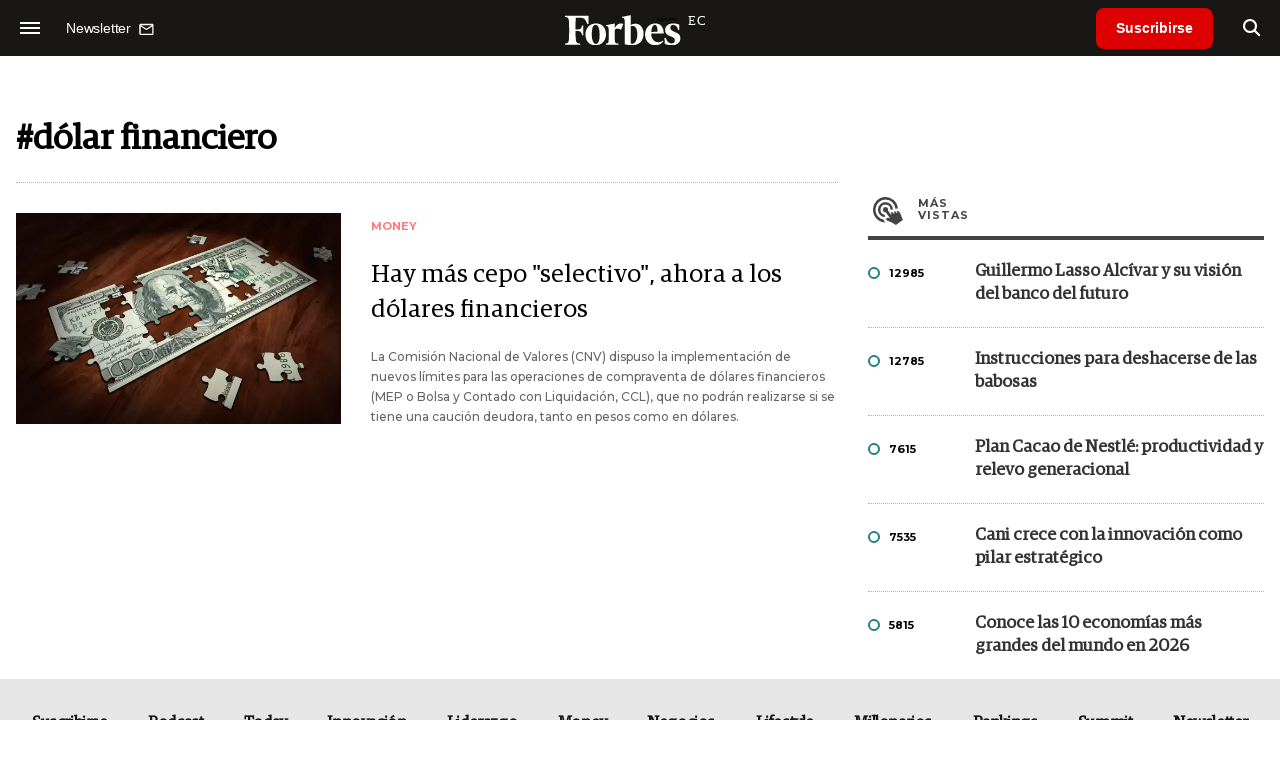

--- FILE ---
content_type: text/html; charset=utf-8
request_url: https://www.google.com/recaptcha/api2/aframe
body_size: 182
content:
<!DOCTYPE HTML><html><head><meta http-equiv="content-type" content="text/html; charset=UTF-8"></head><body><script nonce="hYvl5I4Z_m92z1yF7hi3hA">/** Anti-fraud and anti-abuse applications only. See google.com/recaptcha */ try{var clients={'sodar':'https://pagead2.googlesyndication.com/pagead/sodar?'};window.addEventListener("message",function(a){try{if(a.source===window.parent){var b=JSON.parse(a.data);var c=clients[b['id']];if(c){var d=document.createElement('img');d.src=c+b['params']+'&rc='+(localStorage.getItem("rc::a")?sessionStorage.getItem("rc::b"):"");window.document.body.appendChild(d);sessionStorage.setItem("rc::e",parseInt(sessionStorage.getItem("rc::e")||0)+1);localStorage.setItem("rc::h",'1769068166388');}}}catch(b){}});window.parent.postMessage("_grecaptcha_ready", "*");}catch(b){}</script></body></html>